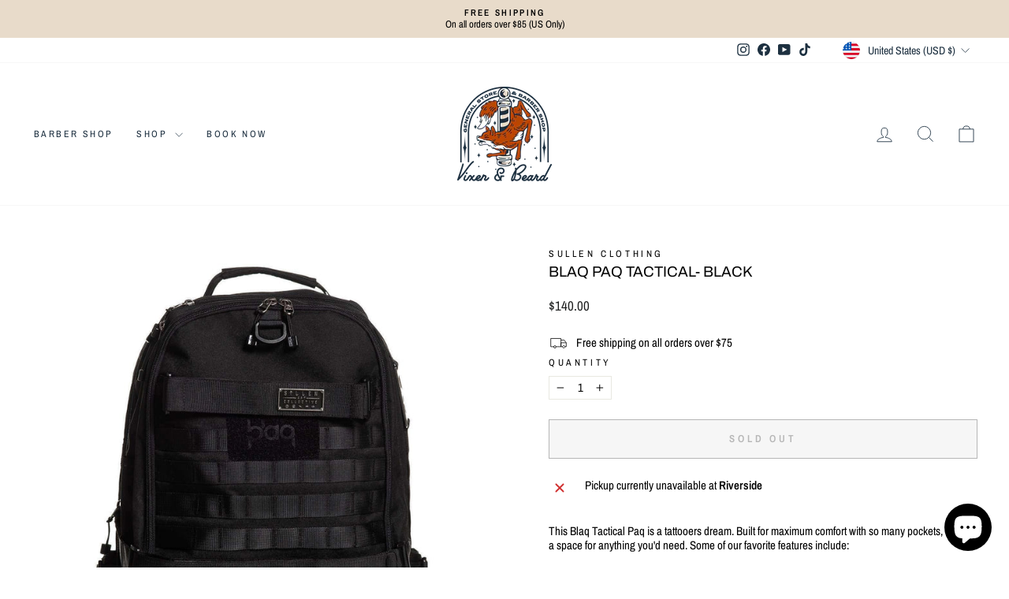

--- FILE ---
content_type: text/javascript; charset=utf-8
request_url: https://vixenandbeard.com/products/blaq-paq-tactical.js
body_size: 314
content:
{"id":7079087243312,"title":"Blaq Paq Tactical- Black","handle":"blaq-paq-tactical","description":"This Blaq Tactical Paq is a tattooers dream. Built for maximum comfort with so many pockets, there is a space for anything you'd need. Some of our favorite features include:\u003cbr data-mce-fragment=\"1\"\u003e\u003cbr data-mce-fragment=\"1\"\u003e * Heavy duty vinyl coated rip stop \u003cbr data-mce-fragment=\"1\"\u003e * Water resistant \u003cbr data-mce-fragment=\"1\"\u003e * Padded laptop sleeve \u003cbr data-mce-fragment=\"1\"\u003e * Tactical molle webbing \u003cbr data-mce-fragment=\"1\"\u003e * Bottle opener \u003cbr data-mce-fragment=\"1\"\u003e * Padded sunglasses pocket \u003cbr data-mce-fragment=\"1\"\u003e * Protected paintbrush slots \u003cbr data-mce-fragment=\"1\"\u003e * Double lock utility zippers \u003cbr data-mce-fragment=\"1\"\u003e * TSA travel compartment size \u003cbr data-mce-fragment=\"1\"\u003e * Phone compartment \u003cbr data-mce-fragment=\"1\"\u003e * Bag pocket separators \u003cbr data-mce-fragment=\"1\"\u003e * Key chain hook \u003cbr data-mce-fragment=\"1\"\u003e * Heavy duty weight tested handles \u003cbr data-mce-fragment=\"1\"\u003e * Blaq Pod tattoo machine slots \u003cbr data-mce-fragment=\"1\"\u003e * Snapback carrier loop \u003cbr data-mce-fragment=\"1\"\u003e * Velcro patch labeling \u003cbr data-mce-fragment=\"1\"\u003e * Blaq case slot \u003cbr data-mce-fragment=\"1\"\u003e\u003cbr data-mce-fragment=\"1\"\u003e","published_at":"2022-09-21T13:22:13-07:00","created_at":"2022-09-21T13:22:12-07:00","vendor":"Sullen Clothing","type":"Backpack","tags":["Accessories","Accessory","Backpack","Everyday Carry","Sullen Clothing"],"price":14000,"price_min":14000,"price_max":14000,"available":false,"price_varies":false,"compare_at_price":null,"compare_at_price_min":0,"compare_at_price_max":0,"compare_at_price_varies":false,"variants":[{"id":40537993150512,"title":"Default Title","option1":"Default Title","option2":null,"option3":null,"sku":"","requires_shipping":true,"taxable":true,"featured_image":null,"available":false,"name":"Blaq Paq Tactical- Black","public_title":null,"options":["Default Title"],"price":14000,"weight":0,"compare_at_price":null,"inventory_management":"shopify","barcode":"842340199095","requires_selling_plan":false,"selling_plan_allocations":[]}],"images":["\/\/cdn.shopify.com\/s\/files\/1\/0069\/9773\/7529\/products\/7a9b126f1aa5d85da552421b8fc1dd9ce9678eedd867a8fbd7b0a5b75d3a0942.webp?v=1663791736","\/\/cdn.shopify.com\/s\/files\/1\/0069\/9773\/7529\/products\/b2edf1fef144481b4026a9a879c48b700c9ac0960783297d2ec20a5083eeb7b0_1.webp?v=1663791736","\/\/cdn.shopify.com\/s\/files\/1\/0069\/9773\/7529\/products\/1877c058974cd76ec2217b4902e817a9cd3c05e4aaee6893e47c44aade45eb18.webp?v=1663791737","\/\/cdn.shopify.com\/s\/files\/1\/0069\/9773\/7529\/products\/8c13c10ca2e1241e91176e073c2100b6d31a045e213c4b5b96213b6ffc505354.webp?v=1663791736","\/\/cdn.shopify.com\/s\/files\/1\/0069\/9773\/7529\/products\/d48e3cee7407ee86f3e504c6302d18cb28112eb71a59ee390ee01c9ded63ba6a.webp?v=1663791735"],"featured_image":"\/\/cdn.shopify.com\/s\/files\/1\/0069\/9773\/7529\/products\/7a9b126f1aa5d85da552421b8fc1dd9ce9678eedd867a8fbd7b0a5b75d3a0942.webp?v=1663791736","options":[{"name":"Title","position":1,"values":["Default Title"]}],"url":"\/products\/blaq-paq-tactical","media":[{"alt":null,"id":22918298861616,"position":1,"preview_image":{"aspect_ratio":1.0,"height":1100,"width":1100,"src":"https:\/\/cdn.shopify.com\/s\/files\/1\/0069\/9773\/7529\/products\/7a9b126f1aa5d85da552421b8fc1dd9ce9678eedd867a8fbd7b0a5b75d3a0942.webp?v=1663791736"},"aspect_ratio":1.0,"height":1100,"media_type":"image","src":"https:\/\/cdn.shopify.com\/s\/files\/1\/0069\/9773\/7529\/products\/7a9b126f1aa5d85da552421b8fc1dd9ce9678eedd867a8fbd7b0a5b75d3a0942.webp?v=1663791736","width":1100},{"alt":null,"id":22918298894384,"position":2,"preview_image":{"aspect_ratio":1.0,"height":1100,"width":1100,"src":"https:\/\/cdn.shopify.com\/s\/files\/1\/0069\/9773\/7529\/products\/b2edf1fef144481b4026a9a879c48b700c9ac0960783297d2ec20a5083eeb7b0_1.webp?v=1663791736"},"aspect_ratio":1.0,"height":1100,"media_type":"image","src":"https:\/\/cdn.shopify.com\/s\/files\/1\/0069\/9773\/7529\/products\/b2edf1fef144481b4026a9a879c48b700c9ac0960783297d2ec20a5083eeb7b0_1.webp?v=1663791736","width":1100},{"alt":null,"id":22918298927152,"position":3,"preview_image":{"aspect_ratio":1.0,"height":1100,"width":1100,"src":"https:\/\/cdn.shopify.com\/s\/files\/1\/0069\/9773\/7529\/products\/1877c058974cd76ec2217b4902e817a9cd3c05e4aaee6893e47c44aade45eb18.webp?v=1663791737"},"aspect_ratio":1.0,"height":1100,"media_type":"image","src":"https:\/\/cdn.shopify.com\/s\/files\/1\/0069\/9773\/7529\/products\/1877c058974cd76ec2217b4902e817a9cd3c05e4aaee6893e47c44aade45eb18.webp?v=1663791737","width":1100},{"alt":null,"id":22918298959920,"position":4,"preview_image":{"aspect_ratio":1.0,"height":1100,"width":1100,"src":"https:\/\/cdn.shopify.com\/s\/files\/1\/0069\/9773\/7529\/products\/8c13c10ca2e1241e91176e073c2100b6d31a045e213c4b5b96213b6ffc505354.webp?v=1663791736"},"aspect_ratio":1.0,"height":1100,"media_type":"image","src":"https:\/\/cdn.shopify.com\/s\/files\/1\/0069\/9773\/7529\/products\/8c13c10ca2e1241e91176e073c2100b6d31a045e213c4b5b96213b6ffc505354.webp?v=1663791736","width":1100},{"alt":null,"id":22918298992688,"position":5,"preview_image":{"aspect_ratio":1.0,"height":1100,"width":1100,"src":"https:\/\/cdn.shopify.com\/s\/files\/1\/0069\/9773\/7529\/products\/d48e3cee7407ee86f3e504c6302d18cb28112eb71a59ee390ee01c9ded63ba6a.webp?v=1663791735"},"aspect_ratio":1.0,"height":1100,"media_type":"image","src":"https:\/\/cdn.shopify.com\/s\/files\/1\/0069\/9773\/7529\/products\/d48e3cee7407ee86f3e504c6302d18cb28112eb71a59ee390ee01c9ded63ba6a.webp?v=1663791735","width":1100}],"requires_selling_plan":false,"selling_plan_groups":[]}